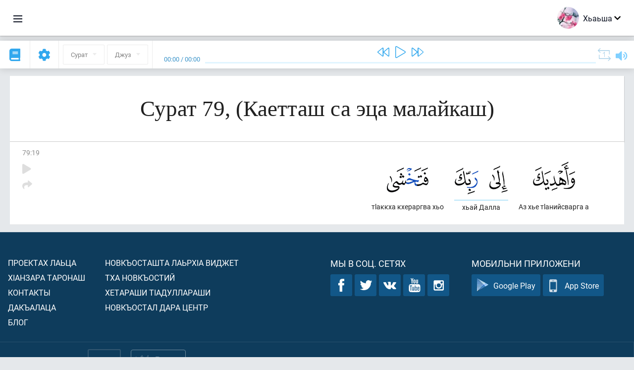

--- FILE ---
content_type: text/html; charset=UTF-8
request_url: https://inh.quranacademy.org/quran/79:19
body_size: 7236
content:
<!DOCTYPE html>
<html lang="inh" dir="ltr">
  <head>
    <meta charset="utf-8">
    <title>Сура 79  (Каетташ са эца малайкаш). Читать и слушать Коран · Академия Корана</title>
    <meta name="description" content="Читать и слушать Коран: Арабский, перевод, перевод по словам и толкование (тафсир). Сура 79  (Каетташ са эца малайкаш). Доступные переводы: .">

    <meta name="keywords" content="Деша, Слушать, Коран, quran.surah, quran.ayah, Каетташ са эца малайкаш,">

    <meta http-equiv="X-UA-Compatible" content="IE=edge">
    <meta name="viewport" content="width=device-width, initial-scale=1, user-scalable=no">


<script>
    window.Loader = new function () {
        var self = this

        this.onFullLoadFirstCallbacks = [];
        this.onFullLoadCallbacks = [];

        this.isLoaded = false;

        this.loadedStylesheets = [];

        function runCallbacks(callbacks) {
            var errors = [];

            callbacks.map(function (callback) {
                try {
                    callback();
                } catch (e) {
                    errors.push(e);
                }
            });

            return errors
        }

        this.onFullLoad = function(callback) {
            if (this.isLoaded) {
                callback();
            } else {
                this.onFullLoadCallbacks.push(callback);
            }
        };

        this.onFullLoadFirst = function(callback) {
            if (this.isLoaded) {
                callback();
            } else {
                this.onFullLoadFirstCallbacks.push(callback);
            }
        };

        this.loaded = function () {
            const firstCallbackErrors = runCallbacks(this.onFullLoadFirstCallbacks);
            const callbackErrors = runCallbacks(this.onFullLoadCallbacks);

            this.isLoaded = true;

            firstCallbackErrors.map(function (e) {
                throw e;
            });

            callbackErrors.map(function (e) {
                throw e;
            });
        };
    };
</script><link rel="shortcut icon" href="/favicons/favicon.ico" type="image/x-icon">
<link rel="icon" type="image/png" href="/favicons/favicon-32x32.png" sizes="32x32">
<link rel="icon" type="image/png" href="/favicons/android-chrome-192x192.png" sizes="192x192">
<link rel="icon" type="image/png" href="/favicons/favicon-96x96.png" sizes="96x96">
<link rel="icon" type="image/png" href="/favicons/favicon-16x16.png" sizes="16x16">
<link rel="apple-touch-icon" sizes="57x57" href="/favicons/apple-touch-icon-57x57.png">
<link rel="apple-touch-icon" sizes="60x60" href="/favicons/apple-touch-icon-60x60.png">
<link rel="apple-touch-icon" sizes="72x72" href="/favicons/apple-touch-icon-72x72.png">
<link rel="apple-touch-icon" sizes="76x76" href="/favicons/apple-touch-icon-76x76.png">
<link rel="apple-touch-icon" sizes="114x114" href="/favicons/apple-touch-icon-114x114.png">
<link rel="apple-touch-icon" sizes="120x120" href="/favicons/apple-touch-icon-120x120.png">
<link rel="apple-touch-icon" sizes="144x144" href="/favicons/apple-touch-icon-144x144.png">
<link rel="apple-touch-icon" sizes="152x152" href="/favicons/apple-touch-icon-152x152.png">
<link rel="apple-touch-icon" sizes="180x180" href="/favicons/apple-touch-icon-180x180.png">
<link rel="manifest" href="/favicons/manifest.json">
<meta name="msapplication-TileColor" content="#5e1596">
<meta name="msapplication-TileImage" content="/favicons/mstile-144x144.png">
<meta name="msapplication-config" content="/favicons/browserconfig.xml">
<meta name="theme-color" content="#ffffff"><link rel="stylesheet" href="https://use.typekit.net/srz0rtf.css">

<link href="/compiled/browser/app.6a5c3dc06d11913ad7bb.css" rel="stylesheet" type="text/css" />
<script type="application/ld+json">
{
  "@context" : "http://schema.org",
  "@type" : "Organization",
  "name" : "Академия Корана",
  "url" : "https://inh.quranacademy.org",
  "description": "КъурIана Академе Iарбий мотт а КъурIан а моллагIча даржан тIара дIадоладенна Iомаде аьттув ба шун, иштта шун аьттув ба ТIеххьарча Йоазонах лаьца эггара лоархIамегIдар ха а.  ",
  "sameAs" : [
    "https://www.facebook.com/quranacademy",
    "https://twitter.com/quranacademy",
    "https://plus.google.com/u/0/+HolyQuranAcademy",
    "https://www.instagram.com/holyquranacademy",
    "https://www.youtube.com/holyquranacademy",
    "https://www.linkedin.com/company/quranacademy",
    "https://www.pinterest.com/holyquranworld",
    "https://soundcloud.com/quranacademy",
    "https://quranacademy.tumblr.com",
    "https://github.com/quranacademy",
    "https://vk.com/quranacademy",
    "https://medium.com/@quranacademy",
    "https://ok.ru/quranacademy",
    "https://telegram.me/quranacademy",
    "https://www.flickr.com/photos/quranacademy",
    "https://vk.com/holyquranworld"
  ]
}
</script>


<meta name="dmca-site-verification" content="ZjdvMVBwZ3UyN3ZpZ3JmVjQyeEZocExQalVLa21PMnRxZnowZnZpWEU2UT01" />



  </head>
  <body class="ltr-mode"><div id="react-module-69707678c17ad" class=" react-module-header"></div>
            <script>
                Loader.onFullLoadFirst(function () {
                    mountReactComponent('react-module-69707678c17ad', 'header', {"navigationMenuActiveItemCode":"quran","encyclopediaAvailable":false,"str":{"adminPanel":"\u0410\u0434\u043c\u0438\u043d\u0438\u0441\u0442\u0440\u0430\u0442\u043e\u0440\u0430 \u043a\u0435\u0440\u0442\u0435\u0440\u0430 \u043e\u0430\u0433I\u0443\u0432","bookmarks":"\u0417\u0430\u043a\u043b\u0430\u0434\u043a\u0438","encyclopedia":"\u042d\u043d\u0446\u0438\u043a\u043b\u043e\u043f\u0435\u0434\u0438","guest":"\u0425\u044c\u0430\u044c\u0448\u0430","help":"\u041f\u043e\u043c\u043e\u0449\u044c","interactiveLessons":"\u0418\u043d\u0442\u0435\u0440\u0430\u043a\u0442\u0438\u0432\u043d\u0438 \u0443\u0440\u043e\u043a\u0430\u0448","logIn":"\u0427\u0443\u0432\u0430\u043b\u0430 \/ \u0447\u0443\u044f\u043b\u0430","logOut":"\u0410\u0440\u0430\u0432\u0430\u043b\u0430","memorization":"\u0417\u0430\u0443\u0447\u0438\u0432\u0430\u043d\u0438\u0435 \u041a\u043e\u0440\u0430\u043d\u0430","profile":"\u041f\u0440\u043e\u0444\u0438\u043b\u044c","quran":"\u041a\u043e\u0440\u0430\u043d","settings":"\u041e\u0442\u0442\u0430\u043c\u0430\u0448","siteSections":"\u0420\u0430\u0437\u0434\u0435\u043b\u044b \u0441\u0430\u0439\u0442\u0430"},"urls":{"adminPanel":"https:\/\/inh.quranacademy.org\/admin","encyclopedia":"https:\/\/inh.quranacademy.org\/encyclopedia","helpCenter":"https:\/\/inh.quranacademy.org\/help","interactiveLessons":"https:\/\/inh.quranacademy.org\/courses","login":"https:\/\/inh.quranacademy.org\/login","memorization":"https:\/\/inh.quranacademy.org\/memorization","profile":"https:\/\/inh.quranacademy.org\/profile","quran":"https:\/\/inh.quranacademy.org\/quran","settings":"https:\/\/inh.quranacademy.org\/profile\/settings\/personal-information"}}, 'render', true)
                });
            </script>
        
    <div id="content">
<div class="page-container"><div id="react-module-69707678bfe6f" class=" react-module-quran"></div>
            <script>
                Loader.onFullLoadFirst(function () {
                    mountReactComponent('react-module-69707678bfe6f', 'quran', {"displayMode":"ayah","currentSuraNum":79,"currentSura":{"id":79,"basmala":true,"type_id":1,"ayats_count":46,"juz_num":30,"juz_page":5,"hizb_num":59,"hizb_page":5,"rub_num":233,"ayat_begin_id":5713,"ayat_end_id":5758,"number":79,"arabic_name":"\u0627\u0644\u0646\u0627\u0632\u0639\u0627\u062a","text":{"id":1472,"name":"\u041a\u0430\u0435\u0442\u0442\u0430\u0448 \u0441\u0430 \u044d\u0446\u0430 \u043c\u0430\u043b\u0430\u0439\u043a\u0430\u0448","sura_id":79,"language_id":44,"transliteration":"","about_markdown":"","about_html":""}},"basmalaAyat":{"id":1,"surahNumber":1,"juzNumber":1,"number":1,"sajdah":false,"wordGroups":[{"id":2275563,"ayahId":1,"surahNumber":1,"ayahNumber":1,"index":0,"text":"\u0410\u043b\u043b\u0430\u0445l\u0430 \u0446l\u0435\u0440\u0430\u0446\u0430","words":[{"id":1,"surahNumber":1,"ayahNumber":1,"order":1,"hasOwnImage":true,"imageWidth":88,"imageHeight":100,"text":"\u0410\u043b\u043b\u0430\u0445l\u0430 \u0446l\u0435\u0440\u0430\u0446\u0430"},{"id":2,"surahNumber":1,"ayahNumber":1,"order":2,"hasOwnImage":true,"imageWidth":40,"imageHeight":100,"text":"*"}],"isLastWordGroupOfAyah":false},{"id":2275564,"ayahId":1,"surahNumber":1,"ayahNumber":1,"index":1,"text":"\u041a\u044a\u0430\u0445\u0435\u0442\u0430\u043c\u0435 \u0432\u043e\u043b\u0447\u0430","words":[{"id":3,"surahNumber":1,"ayahNumber":1,"order":3,"hasOwnImage":true,"imageWidth":131,"imageHeight":100,"text":"\u041a\u044a\u0430\u0445\u0435\u0442\u0430\u043c\u0435 \u0432\u043e\u043b\u0447\u0430"}],"isLastWordGroupOfAyah":false},{"id":2275565,"ayahId":1,"surahNumber":1,"ayahNumber":1,"index":2,"text":"\u041a\u044a\u0430\u0445\u0435\u0442\u0430\u043c \u0431\u0435\u0448 \u0432\u043e\u043b\u0447\u0430","words":[{"id":4,"surahNumber":1,"ayahNumber":1,"order":4,"hasOwnImage":true,"imageWidth":92,"imageHeight":100,"text":"\u041a\u044a\u0430\u0445\u0435\u0442\u0430\u043c \u0431\u0435\u0448 \u0432\u043e\u043b\u0447\u0430"}],"isLastWordGroupOfAyah":true}]},"ayats":[{"id":5731,"surahNumber":79,"juzNumber":30,"number":19,"sajdah":false,"wordGroups":[{"id":2340032,"ayahId":5731,"surahNumber":79,"ayahNumber":19,"index":0,"text":"\u0410\u0437 \u0445\u044c\u0435 \u0442l\u0430\u043d\u0438\u0439\u0441\u0432\u0430\u0440\u0433\u0430 \u0430","words":[{"id":75357,"surahNumber":79,"ayahNumber":19,"order":1,"hasOwnImage":true,"imageWidth":85,"imageHeight":100,"text":"\u0410\u0437 \u0445\u044c\u0435 \u0442l\u0430\u043d\u0438\u0439\u0441\u0432\u0430\u0440\u0433\u0430 \u0430"}],"isLastWordGroupOfAyah":false},{"id":2340033,"ayahId":5731,"surahNumber":79,"ayahNumber":19,"index":1,"text":"\u0445\u044c\u0430\u0439 \u0414\u0430\u043b\u043b\u0430","words":[{"id":75358,"surahNumber":79,"ayahNumber":19,"order":2,"hasOwnImage":true,"imageWidth":37,"imageHeight":100,"text":"\u0445\u044c\u0430\u0439 \u0414\u0430\u043b\u043b\u0430"},{"id":75359,"surahNumber":79,"ayahNumber":19,"order":3,"hasOwnImage":true,"imageWidth":48,"imageHeight":100,"text":"*"}],"isLastWordGroupOfAyah":false},{"id":2340034,"ayahId":5731,"surahNumber":79,"ayahNumber":19,"index":2,"text":"\u0442l\u0430\u043a\u043a\u0445\u0430 \u043a\u0445\u0435\u0440\u0430\u0440\u0433\u0432\u0430 \u0445\u044c\u043e","words":[{"id":75360,"surahNumber":79,"ayahNumber":19,"order":4,"hasOwnImage":true,"imageWidth":84,"imageHeight":100,"text":"\u0442l\u0430\u043a\u043a\u0445\u0430 \u043a\u0445\u0435\u0440\u0430\u0440\u0433\u0432\u0430 \u0445\u044c\u043e"}],"isLastWordGroupOfAyah":true}]}],"bookmarks":[],"currentJuzNum":30,"pageCount":null,"currentPage":null,"ayatsPerPage":null,"mushafPageNumber":584,"customTranslationIds":null,"currentRecitation":{"urlMask":"https:\/\/quran-audio.quranacademy.org\/by-ayah\/Mishari_Rashid_Al-Afasy_128kbps\/{sura}\/{ayat}.mp3","padZeros":true},"str":{"autoScrollDuringPlayback":"\u0410\u0432\u0442\u043e\u0441\u043a\u0440\u043e\u043b\u043b \u043f\u0440\u0438 \u0432\u043e\u0441\u043f\u0440\u043e\u0438\u0437\u0432\u0435\u0434\u0435\u043d\u0438\u0438","ayat":"\u0410\u044f\u0442","commonSettings":"\u041e\u0431\u0449\u0438\u0435","continuousReading":"\u0425\u0430\u0434\u0434\u0430\u043d\u0437\u0430 \u0434\u0435\u0448\u0430\u0440","copiedToClipboard":"\u0421\u0441\u044b\u043b\u043a\u0430 \u0441\u043a\u043e\u043f\u0438\u0440\u043e\u0432\u0430\u043d\u0430 \u0432 \u0431\u0443\u0444\u0435\u0440 \u043e\u0431\u043c\u0435\u043d\u0430","error":"\u0413I\u0430\u043b\u0430\u0442","errorLoadingPage":"\u041e\u0448\u0438\u0431\u043a\u0430 \u043f\u0440\u0438 \u0437\u0430\u0433\u0440\u0443\u0437\u043a\u0435 \u0441\u0442\u0440\u0430\u043d\u0438\u0446\u044b","juz":"\u0414\u0436\u0443\u0437","reciter":"\u041a\u044a\u043e\u0430\u0440\u0435","searchPlaceholder":"\u041f\u043e\u0438\u0441\u043a...","select":"\u0425\u0430\u0440\u0436\u0430","sura":"\u0421\u0443\u0440\u0430\u0442","tajweedRulesHighlighting":"\u041f\u043e\u0434\u0441\u0432\u0435\u0442\u043a\u0430 \u0442\u0430\u0434\u0436\u0432\u0438\u0434\u0430","translationsAndTafseers":"\u041f\u0435\u0440\u0435\u0432\u043e\u0434\u044b \u0438 \u0442\u0430\u0444\u0441\u0438\u0440\u044b","quran":"\u0414\u0435\u0437\u0430 \u041a\u044a\u0443\u0440I\u0430\u043d","withWordsHighlighting":"\u0421 \u043f\u043e\u0434\u0441\u0432\u0435\u0442\u043a\u043e\u0439 \u0441\u043b\u043e\u0432","wordByWordTranslation":"\u0414\u0435\u0448\u0430\u0448\u043a\u0430 \u0433I\u043e\u043b\u043b\u0430 \u0434\u0430\u044c \u0442\u0430\u0440\u0436\u0430\u043c","wordByWordTranslationLanguage":"\u0414\u0435\u0448\u0430\u0448\u0442\u0430 \u0442I\u0430\u0433I\u043e\u043b\u043b\u0430  \u0442\u0430\u0440\u0436\u0430\u043c\u0430 \u043c\u043e\u0442\u0442"}}, 'render', false)
                });
            </script>
        
</div>

<script>
    var metaViewPort = document.querySelector('meta[name="viewport"]')

            metaViewPort.setAttribute('content', 'width=device-width, initial-scale=1, user-scalable=no')
    </script>

    </div><div id="react-module-69707678c1884" class=" react-module-whats-new-alert"></div>
            <script>
                Loader.onFullLoadFirst(function () {
                    mountReactComponent('react-module-69707678c1884', 'whats-new-alert', {"str":{"whatsNew":"\u0427\u0442\u043e \u043d\u043e\u0432\u043e\u0433\u043e?"},"apiUrls":{"getUpdates":"https:\/\/inh.quranacademy.org\/whats-new\/updates"}}, 'render', false)
                });
            </script>
        <div id="react-module-69707678c283a" class=" react-module-footer"></div>
            <script>
                Loader.onFullLoadFirst(function () {
                    mountReactComponent('react-module-69707678c283a', 'footer', {"androidAppLink":"https:\/\/play.google.com\/store\/apps\/details?id=org.quranacademy.quran","helpCenterAvailable":true,"iosAppLink":"https:\/\/apps.apple.com\/ru\/app\/quran-academy-reader\/id1481765206","str":{"aboutProject":"\u041f\u0440\u043e\u0435\u043a\u0442\u0430\u0445 \u043b\u0430\u044c\u0446\u0430","blog":"\u0411\u043b\u043e\u0433","contacts":"\u041a\u043e\u043d\u0442\u0430\u043a\u0442\u044b","contribute":"\u0414\u0430\u043a\u044a\u0430\u043b\u0430\u0446\u0430","currentFeatures":"\u0425I\u0430\u043d\u0437\u0430\u0440\u0430 \u0442\u0430\u0440\u043e\u043d\u0430\u0448","followUsInSocialMedia":"\u041c\u044b \u0432 \u0441\u043e\u0446. \u0441\u0435\u0442\u044f\u0445","helpCenter":"\u041d\u043e\u0432\u043a\u044a\u043e\u0441\u0442\u0430\u043b \u0434\u0430\u0440\u0430 \u0426\u0435\u043d\u0442\u0440","mobileApp":"\u041c\u043e\u0431\u0438\u043b\u044c\u043d\u0438 \u043f\u0440\u0438\u043b\u043e\u0436\u0435\u043d\u0438","ourPartners":"\u0422\u0445\u0430 \u043d\u043e\u0432\u043a\u044a\u043e\u0441\u0442\u0438\u0439","partnersWidget":"\u041d\u043e\u0432\u043a\u044a\u043e\u0441\u0442\u0430\u0448\u0442\u0430 \u043b\u0430\u044c\u0440\u0445I\u0430 \u0432\u0438\u0434\u0436\u0435\u0442","privacyPolicy":"\u041f\u0440\u0430\u0432\u0438\u043b\u0430 \u043a\u043e\u043d\u0444\u0438\u0434\u0435\u043d\u0446\u0438\u0430\u043b\u044c\u043d\u043e\u0441\u0442\u0438","radio":"\u0420\u0430\u0434\u0438\u043e","support":"\u0425\u0435\u0442\u0430\u0440\u0430\u0448\u0438 \u0442I\u0430\u0434\u0443\u043b\u043b\u0430\u0440\u0430\u0448\u0438","termsOfUse":"\u041f\u0430\u0439\u0434\u0430 \u044d\u0446\u0430 \u0442I\u0430\u0434\u043e\u0436\u0430\u0434\u0430\u044c\u0440\u0430\u0448"},"urls":{"privacyPolicy":"https:\/\/inh.quranacademy.org\/page\/1--","termsOfUse":"https:\/\/inh.quranacademy.org\/page\/2-"}}, 'render', true)
                });
            </script>
        <div id="react-module-69707678c286e" class=" react-module-toastify"></div>
            <script>
                Loader.onFullLoadFirst(function () {
                    mountReactComponent('react-module-69707678c286e', 'toastify', {"keepMounted":true}, 'render', false)
                });
            </script>
        <script src="https://inh.quranacademy.org/ui-strings/inh?1746213792"></script>

    <script>
        ENV = {"avatarDimensions":[200,100,50],"appVersion":"062e8d11e8d8af2fe39585b2ba4e4927554168f8","csrfToken":"Z5gZOzTiVsUWFAdilZCj0MMEXvph6NyQ3beg3rPP","currentLanguage":{"id":44,"code":"inh","active":true,"is_default":false,"locale":"ru_RU","yandex_language_id":1,"is_rtl":false,"fallback_language_id":1,"level":2,"code_iso1":null,"code_iso3":"inh","original_name":"\u0413l\u0430\u043b\u0433I\u0430\u0439"},"debug":false,"domain":"quranacademy.org","environment":"production","isGuest":true,"languages":[{"id":3,"code":"ar","scriptDirection":"rtl","name":"l\u0430\u0440\u0431\u0438\u0439","originalName":"\u0627\u0644\u0639\u0631\u0628\u064a\u0629","fallbackLanguageId":2},{"id":43,"code":"ba","scriptDirection":"ltr","name":"\u0411\u0430\u0448\u043a\u0438\u0440\u0438\u0439","originalName":"\u0411\u0430\u0448\u04a1\u043e\u0440\u0442","fallbackLanguageId":1},{"id":4,"code":"az","scriptDirection":"ltr","name":"\u0433l\u0430\u0436\u0430\u0440\u043e","originalName":"Az\u0259rbaycan dili","fallbackLanguageId":1},{"id":44,"code":"inh","scriptDirection":"ltr","name":"\u0413l\u0430\u043b\u0433I\u0430\u0439","originalName":"\u0413l\u0430\u043b\u0433I\u0430\u0439","fallbackLanguageId":1},{"id":45,"code":"av","scriptDirection":"ltr","name":"\u0416l\u0430\u0439\u0445\u043e","originalName":"\u0410\u0432\u0430\u0440 \u043c\u0430\u0446\u0304I","fallbackLanguageId":1},{"id":2,"code":"en","scriptDirection":"ltr","name":"\u0438\u043d\u0433\u0430\u043b\u0441\u0438\u0439","originalName":"English","fallbackLanguageId":1},{"id":40,"code":"kk","scriptDirection":"ltr","name":"\u041a\u0430\u0437\u0430\u0445\u0438\u0439","originalName":"\u049a\u0430\u0437\u0430\u049b \u0442\u0456\u043b\u0456","fallbackLanguageId":1},{"id":46,"code":"ce","scriptDirection":"ltr","name":"\u041d\u043e\u0445\u0447\u0438\u0439","originalName":"\u041d\u043e\u0445\u0447\u0438\u0439","fallbackLanguageId":1},{"id":5,"code":"tg","scriptDirection":"ltr","name":"\u0422\u0430\u0434\u0436\u0438\u043a\u0438\u0439","originalName":"\u0422\u043e\u04b7\u0438\u043a\u04e3","fallbackLanguageId":1},{"id":6,"code":"tr","scriptDirection":"ltr","name":"\u0422\u0443\u0440\u043a\u0438\u0439","originalName":"T\u00fcrk\u00e7e","fallbackLanguageId":2},{"id":39,"code":"uz","scriptDirection":"ltr","name":"\u0423\u0437\u0431\u0435\u043a\u0438\u0439","originalName":"O'zbek","fallbackLanguageId":1},{"id":41,"code":"fr","scriptDirection":"ltr","name":"\u0444\u0440\u0435\u043d\u0433l\u0435","originalName":"Fran\u00e7ais","fallbackLanguageId":2},{"id":1,"code":"ru","scriptDirection":"ltr","name":"\u042d\u0440\u0441\u0438\u0439","originalName":"\u0420\u0443\u0441\u0441\u043a\u0438\u0439","fallbackLanguageId":null},{"id":52,"code":"id","scriptDirection":"ltr","name":"\u0418\u043d\u0434\u043e\u043d\u0435\u0437\u0438\u0439\u0441\u043a\u0438\u0439","originalName":"Bahasa Indonesia","fallbackLanguageId":2},{"id":85,"code":"sw","scriptDirection":"ltr","name":"\u0421\u0443\u0430\u0445\u0438\u043b\u0438","originalName":"Kiswahili","fallbackLanguageId":2},{"id":78,"code":"ur","scriptDirection":"rtl","name":"\u0423\u0440\u0434\u0443","originalName":"\u0627\u0631\u062f\u0648","fallbackLanguageId":66},{"id":55,"code":"ha","scriptDirection":"ltr","name":"\u0425\u0430\u0443\u0441\u0430","originalName":"Hausa","fallbackLanguageId":2},{"id":68,"code":"am","scriptDirection":"ltr","name":"\u0410\u043c\u0445\u0430\u0440\u0441\u043a\u0438\u0439","originalName":"\u12a0\u121b\u122d\u129b","fallbackLanguageId":2},{"id":80,"code":"el","scriptDirection":"ltr","name":"\u0413\u0440\u0435\u0447\u0435\u0441\u043a\u0438\u0439","originalName":"\u0395\u03bb\u03bb\u03b7\u03bd\u03b9\u03ba\u03ac","fallbackLanguageId":2},{"id":48,"code":"lez","scriptDirection":"ltr","name":"\u041b\u0435\u0437\u0433\u0438\u043d\u0441\u043a\u0438\u0439","originalName":"\u041b\u0435\u0437\u0433\u0438","fallbackLanguageId":1},{"id":62,"code":"bs","scriptDirection":"ltr","name":"\u0411\u043e\u0441\u043d\u0438\u0439\u0441\u043a\u0438\u0439","originalName":"Bosanski","fallbackLanguageId":2},{"id":67,"code":"ja","scriptDirection":"ltr","name":"\u042f\u043f\u043e\u043d\u0441\u043a\u0438\u0439","originalName":"\u65e5\u672c\u8a9e","fallbackLanguageId":2},{"id":50,"code":"bn","scriptDirection":"ltr","name":"\u0411\u0435\u043d\u0433\u0430\u043b\u044c\u0441\u043a\u0438\u0439","originalName":"\u09ac\u09be\u0982\u09b2\u09be","fallbackLanguageId":2},{"id":51,"code":"ne","scriptDirection":"ltr","name":"\u041d\u0435\u043f\u0430\u043b\u044c\u0441\u043a\u0438\u0439","originalName":"\u0928\u0947\u092a\u093e\u0932\u0940","fallbackLanguageId":2},{"id":76,"code":"sv","scriptDirection":"ltr","name":"\u0428\u0432\u0435\u0434\u0441\u043a\u0438\u0439","originalName":"Svenska","fallbackLanguageId":2},{"id":69,"code":"ko","scriptDirection":"ltr","name":"\u041a\u043e\u0440\u0435\u0439\u0441\u043a\u0438\u0439","originalName":"\ud55c\uad6d\uc5b4","fallbackLanguageId":2},{"id":81,"code":"he","scriptDirection":"rtl","name":"\u0418\u0432\u0440\u0438\u0442","originalName":"\u05e2\u05d1\u05e8\u05d9\u05ea","fallbackLanguageId":2},{"id":79,"code":"kbd","scriptDirection":"ltr","name":"\u041a\u0430\u0431\u0430\u0440\u0434\u0438\u043d\u043e-\u0447\u0435\u0440\u043a\u0435\u0441\u0441\u043a\u0438\u0439","originalName":"\u0410\u0434\u044b\u0433\u044d\u0431\u0437\u044d","fallbackLanguageId":1},{"id":59,"code":"es","scriptDirection":"ltr","name":"\u0418\u0441\u043f\u0430\u043d\u0441\u043a\u0438\u0439","originalName":"Espa\u00f1ol","fallbackLanguageId":2},{"id":84,"code":"mo","scriptDirection":"ltr","name":"\u041c\u043e\u043b\u0434\u0430\u0432\u0441\u043a\u0438\u0439","originalName":"Moldoveneasc\u0103","fallbackLanguageId":75},{"id":74,"code":"pt","scriptDirection":"ltr","name":"\u041f\u043e\u0440\u0442\u0443\u0433\u0430\u043b\u044c\u0441\u043a\u0438\u0439","originalName":"Portugu\u00eas","fallbackLanguageId":2},{"id":54,"code":"ka","scriptDirection":"ltr","name":"\u0413\u0440\u0443\u0437\u0438\u043d\u0441\u043a\u0438\u0439","originalName":"\u10e5\u10d0\u10e0\u10d7\u10e3\u10da\u10d8","fallbackLanguageId":2},{"id":53,"code":"bg","scriptDirection":"ltr","name":"\u0411\u043e\u043b\u0433\u0430\u0440\u0441\u043a\u0438\u0439","originalName":"\u0411\u044a\u043b\u0433\u0430\u0440\u0441\u043a\u0438","fallbackLanguageId":1},{"id":58,"code":"uk","scriptDirection":"ltr","name":"\u0423\u043a\u0440\u0430\u0438\u043d\u0441\u043a\u0438\u0439","originalName":"\u0423\u043a\u0440\u0430\u0457\u043d\u0441\u044c\u043a\u0430","fallbackLanguageId":1},{"id":86,"code":"ug","scriptDirection":"rtl","name":"\u0423\u0439\u0433\u0443\u0440\u0441\u043a\u0438\u0439","originalName":"\u0626\u06c7\u064a\u063a\u06c7\u0631\u0686\u06d5","fallbackLanguageId":2},{"id":49,"code":"ta","scriptDirection":"ltr","name":"\u0422\u0430\u043c\u0438\u043b\u044c\u0441\u043a\u0438\u0439","originalName":"\u0ba4\u0bae\u0bbf\u0bb4\u0bcd","fallbackLanguageId":2},{"id":70,"code":"ms","scriptDirection":"ltr","name":"\u041c\u0430\u043b\u0430\u0439\u0441\u043a\u0438\u0439","originalName":"Bahasa Melayu","fallbackLanguageId":2},{"id":60,"code":"it","scriptDirection":"ltr","name":"\u0418\u0442\u0430\u043b\u044c\u044f\u043d\u0441\u043a\u0438\u0439","originalName":"Italiano","fallbackLanguageId":2},{"id":75,"code":"ro","scriptDirection":"ltr","name":"\u0420\u0443\u043c\u044b\u043d\u0441\u043a\u0438\u0439","originalName":"Rom\u00e2n\u0103","fallbackLanguageId":2},{"id":61,"code":"sq","scriptDirection":"ltr","name":"\u0410\u043b\u0431\u0430\u043d\u0441\u043a\u0438\u0439","originalName":"Shqip","fallbackLanguageId":2},{"id":63,"code":"zh","scriptDirection":"ltr","name":"\u041a\u0438\u0442\u0430\u0439\u0441\u043a\u0438\u0439","originalName":"\u4e2d\u6587(\u7b80\u4f53)","fallbackLanguageId":2},{"id":82,"code":"krc","scriptDirection":"ltr","name":"\u041a\u0430\u0440\u0430\u0447\u0430\u0435\u0432\u043e-\u0431\u0430\u043b\u043a\u0430\u0440\u0441\u043a\u0438\u0439","originalName":"\u041a\u044a\u0430\u0440\u0430\u0447\u0430\u0439-\u043c\u0430\u043b\u043a\u044a\u0430\u0440","fallbackLanguageId":1},{"id":66,"code":"hi","scriptDirection":"ltr","name":"\u0425\u0438\u043d\u0434\u0438","originalName":"\u0939\u093f\u0928\u094d\u0926\u0940","fallbackLanguageId":2},{"id":57,"code":"tt","scriptDirection":"ltr","name":"\u0422\u0430\u0442\u0430\u0440\u0441\u043a\u0438\u0439","originalName":"\u0422\u0430\u0442\u0430\u0440\u0447\u0430","fallbackLanguageId":1},{"id":64,"code":"cs","scriptDirection":"ltr","name":"\u0427\u0435\u0448\u0441\u043a\u0438\u0439","originalName":"\u010ce\u0161tina","fallbackLanguageId":2},{"id":71,"code":"no","scriptDirection":"ltr","name":"\u041d\u043e\u0440\u0432\u0435\u0436\u0441\u043a\u0438\u0439 (\u0431\u0443\u043a\u043c\u043e\u043b)","originalName":"Norsk (bokm\u00e5l)","fallbackLanguageId":2},{"id":72,"code":"fa","scriptDirection":"rtl","name":"\u041f\u0435\u0440\u0441\u0438\u0434\u0441\u043a\u0438\u0439","originalName":"\u0641\u0627\u0631\u0633\u06cc\u200f","fallbackLanguageId":3},{"id":47,"code":"de","scriptDirection":"ltr","name":"\u041d\u0435\u043c\u0435\u0446\u043a\u0438\u0439","originalName":"Deutsch","fallbackLanguageId":2},{"id":83,"code":"ku","scriptDirection":"ltr","name":"\u041a\u0443\u0440\u0434\u0441\u043a\u0438\u0439","originalName":"Kurd\u00ee","fallbackLanguageId":2},{"id":77,"code":"th","scriptDirection":"ltr","name":"\u0422\u0430\u0439\u0441\u043a\u0438\u0439","originalName":"\u0e20\u0e32\u0e29\u0e32\u0e44\u0e17\u0e22","fallbackLanguageId":2},{"id":73,"code":"pl","scriptDirection":"ltr","name":"\u041f\u043e\u043b\u044c\u0441\u043a\u0438\u0439","originalName":"Polski","fallbackLanguageId":2},{"id":56,"code":"so","scriptDirection":"ltr","name":"\u0421\u043e\u043c\u0430\u043b\u0438\u0439\u0441\u043a\u0438\u0439","originalName":"Af-Soomaali","fallbackLanguageId":2},{"id":65,"code":"nl","scriptDirection":"ltr","name":"\u041d\u0438\u0434\u0435\u0440\u043b\u0430\u043d\u0434\u0441\u043a\u0438\u0439","originalName":"Nederlands","fallbackLanguageId":47}],"protocol":"https","rollbarEnabled":true,"rollbarToken":"031444658e4a4040a38ef6bb27379125","settings":{"quran_app_banner_closed":false,"media_players_volume":0.7,"admin_sidebar_opened":true,"admin_selected_quran_wbw_translations":[],"quran_ayats_translations":[],"quran_word_by_word_translation_enabled":true,"quran_word_by_word_translation":19,"quran_words_continuous_reading":false,"quran_tajweed_enabled":true,"quran_auto_scroll_during_playback_enabled":false,"quran_recitation_id":14,"quran_recitation_repeat_count":1,"interactive_lessons_layout":"new","puzzle_settings":true,"puzzle_level":20,"puzzle_ayat_recitation_id":11,"puzzle_is_audio":true,"puzzle_repeat_count":1,"puzzle_repeat_interval":0,"puzzle_is_tajweed":true,"puzzle_is_translation":true,"puzzle_language_id":1,"puzzle_is_strict_mode":false,"puzzle_add_words":false},"user":null,"yandexMetrikaKey":"44763238"}

        isNodeJs = false
    </script>

    <script src="/compiled/browser/app.4b8113e5f5306e3ecc4a.js"></script>
    <script async src="/compiled/browser/react.e1fa4e13232be61691cb.chunk.js"></script>


<script>
  (function(i,s,o,g,r,a,m){i['GoogleAnalyticsObject']=r;i[r]=i[r]||function(){
  (i[r].q=i[r].q||[]).push(arguments)},i[r].l=1*new Date();a=s.createElement(o),
  m=s.getElementsByTagName(o)[0];a.async=1;a.src=g;m.parentNode.insertBefore(a,m)
  })(window,document,'script','https://www.google-analytics.com/analytics.js','ga');

  ga('create', 'UA-99896292-1', 'auto');
  ga('send', 'pageview');
  setTimeout(function(){
      ga('send', 'event', 'New Visitor', location.pathname);
  }, 15000);
</script>

<!-- Yandex.Metrika counter -->
<script type="text/javascript">
    (function (d, w, c) {
        (w[c] = w[c] || []).push(function() {
            try {
                w.yaCounter44763238 = new Ya.Metrika({
                    id:44763238,
                    clickmap:true,
                    trackLinks:true,
                    accurateTrackBounce:true,
                    webvisor:true
                });
            } catch(e) { }
        });

        var n = d.getElementsByTagName("script")[0],
            s = d.createElement("script"),
            f = function () { n.parentNode.insertBefore(s, n); };
        s.type = "text/javascript";
        s.async = true;
        s.src = "https://mc.yandex.ru/metrika/watch.js";

        if (w.opera == "[object Opera]") {
            d.addEventListener("DOMContentLoaded", f, false);
        } else { f(); }
    })(document, window, "yandex_metrika_callbacks");
</script>
<noscript><div><img src="https://mc.yandex.ru/watch/44763238" style="position:absolute; left:-9999px;" alt="" /></div></noscript>
<!-- /Yandex.Metrika counter -->



<script>
    var Tawk_API = Tawk_API || {};
    var Tawk_LoadStart = new Date();

    Loader.onFullLoad(function () {
        var s1  =document.createElement("script");
        var s0 = document.getElementsByTagName("script")[0];

        s1.async=true;
        s1.src='https://embed.tawk.to/5a564c2bd7591465c7069e5c/default';
        s1.charset='UTF-8';

        s1.setAttribute('crossorigin','*');

        s0.parentNode.insertBefore(s1,s0);
    });
</script>

<script src="https://images.dmca.com/Badges/DMCABadgeHelper.min.js"></script>
  </body>
</html>